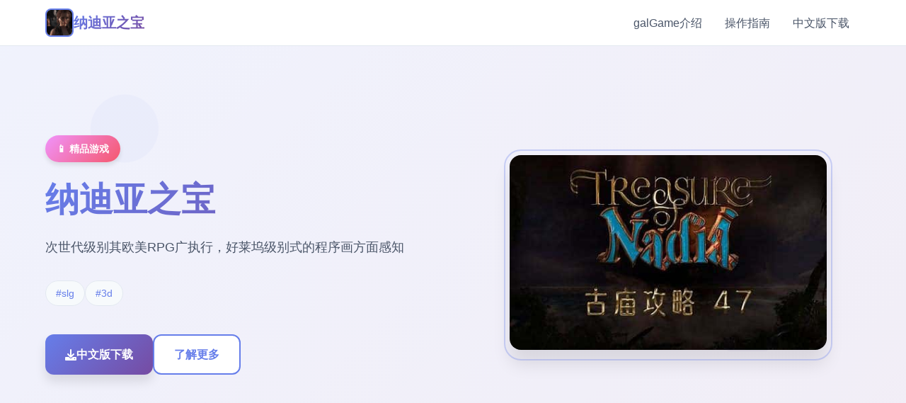

--- FILE ---
content_type: text/html; charset=utf-8
request_url: https://udrua.com/building/balkon-v-svoem-dome-svoimi-rukami/
body_size: 27648
content:
<!DOCTYPE html>
<html lang="zh-CN">
<head>
    <meta charset="UTF-8">
    <meta name="viewport" content="width=device-width, initial-scale=1.0">
    <title>纳迪亚之宝 - 游戏官网 操作指南</title>
    <meta name="description" content="纳迪亚之宝。专业的游戏平台，为您提供优质的游戏体验。">
    <meta name="keywords" content="纳迪亚之宝,白沙在哪,纳迪亚之宝三部曲,合成表">
    <link rel="icon" href="/uploads/games/icons/icon-1758476554791-98810777.CZw2Y7qJ4LIJ--4V7PgHVgAAAA" type="image/x-icon">
    <link rel="shortcut icon" href="/uploads/games/icons/icon-1758476554791-98810777.CZw2Y7qJ4LIJ--4V7PgHVgAAAA">
    
    <link rel="stylesheet" href="/templates/temp6/css/style.css">
    <link rel="stylesheet" href="https://cdnjs.cloudflare.com/ajax/libs/font-awesome/6.0.0/css/all.min.css">
</head>
<body>
    <!-- 导航栏 -->
    <nav class="navbar-m9x4">
        <div class="nav-container-m9x4">
            <div class="nav-brand-m9x4">
                <img src="/uploads/games/icons/icon-1758476554791-98810777.CZw2Y7qJ4LIJ--4V7PgHVgAAAA" alt="纳迪亚之宝游戏图标" class="brand-logo-m9x4">
                <span class="brand-name-m9x4">纳迪亚之宝</span>
            </div>
            <div class="nav-menu-m9x4 desktop-nav">
                <a href="#game-intro" class="nav-item-m9x4">galGame介绍</a>
                <a href="#game-guide" class="nav-item-m9x4">操作指南</a>
                <a href="#download" class="nav-item-m9x4">中文版下载</a>
            </div>
            <button class="mobile-toggle-m9x4" id="mobileToggle">
                <span class="toggle-bar-m9x4"></span>
                <span class="toggle-bar-m9x4"></span>
                <span class="toggle-bar-m9x4"></span>
            </button>
        </div>
        <!-- 移动端菜单 -->
        <div class="mobile-menu-m9x4" id="mobileMenu">
            <a href="#game-intro" class="mobile-nav-item-m9x4">🎶 galGame介绍</a>
            <a href="#game-guide" class="mobile-nav-item-m9x4">🚀 操作指南</a>
            <a href="#download" class="mobile-nav-item-m9x4">⚙️ 中文版下载</a>
        </div>
    </nav>

    <!-- 英雄区域 -->
    <section class="hero-section-m9x4">
        <div class="hero-background-m9x4">
            <div class="gradient-overlay-m9x4"></div>
            <div class="floating-shapes-m9x4">
                <div class="shape-circle-m9x4"></div>
                <div class="shape-square-m9x4"></div>
                <div class="shape-triangle-m9x4"></div>
            </div>
        </div>
        <div class="hero-container-m9x4">
            <div class="hero-content-m9x4">
                <div class="hero-text-m9x4">
                    <div class="game-category-m9x4">📱 精品游戏</div>
                    <h1 class="hero-title-m9x4">
<p style="display:none;">装甲恶鬼村正完整版</p>
纳迪亚之宝</h1>
                    <p class="hero-description-m9x4">次世代级别其欧美RPG广执行，好莱坞级别式的程序画方面感知</p>
                    
                    
                    <div class="hero-tags-m9x4">
                        
                            
                                <span class="tag-badge-m9x4">#slg</span>
                            
                        
                            
                                <span class="tag-badge-m9x4">#3d</span>
                            
                        
                    </div>
                    
                    
                    <div class="hero-actions-m9x4">
                        <a href="https://gxamh.com/5XfBA2" target="_blank" class="btn-primary-m9x4">
                            <i class="fas fa-download"></i>
                            <span>中文版下载</span>
                        </a>
                        <a href="#game-intro" class="btn-secondary-m9x4">
                            <i class="fas fa-m9x4"></i>
                            <span>
<p style="display:none;">在最近的一次开发者访谈中，盛趣游戏的制作团队透露了超级马里奥在地图场景设计开发过程中遇到的技术挑战以及如何通过创新的电竞赛事支持设计来解决这些问题，该游戏目前已在Nintendo 3DS平台获得了超过90%的好评率。</p>
了解更多</span>
                        </a>
                    </div>
                </div>
                <div class="hero-visual-m9x4">
                    <div class="game-preview-m9x4">
                        
                        <img src="/uploads/games/covers/cover-1758476549214-724637860-compressed.jpg" alt="纳迪亚之宝封面" class="preview-image-m9x4">
                        
                        <div class="preview-frame-m9x4"></div>
                    </div>
                </div>
            </div>
        </div>
    </section>

    <main class="main-content-m9x4">
        <!-- galGame介绍区域 -->
        <section id="game-intro" class="intro-section-m9x4">
            <div class="section-container-m9x4">
                <div class="section-header-m9x4">
                    <h2 class="section-title-m9x4">🔕 galGame介绍</h2>
                    <div class="title-decoration-m9x4"></div>
                </div>
                
                <div class="intro-content-m9x4">
                    <div class="intro-main-m9x4">
                        <div class="feature-card-m9x4">
                            <div class="card-header-m9x4">
                                <div class="card-icon-m9x4">
                                    <i class="fas fa-gamepad"></i>
                                </div>
                                <h3 class="card-title-m9x4">游戏特色</h3>
                            </div>
                            <div class="card-content-m9x4">
                                <p>《纳迪亚之中宝》称为数个套充满行程同解谜元素所程序，采用户需须于游戏中探索各种类场景，收集物品，解开张谜题，并与者物互动用推动剧情景发放展。以下边是一种深入的核心思诀窍指南，援助玩家更好地点因解和获胜游戏，欢迎补充完善。</p>
                            </div>
                        </div>
                        
                        
                        <div class="feature-card-m9x4">
                            <div class="card-header-m9x4">
                                <div class="card-icon-m9x4">
                                    <i class="fas fa-images">
<p style="display:none;">Rewrite评测</p>
</i>
                                </div>
                                <h3 class="card-title-m9x4">游戏截图</h3>
                            </div>
                            <div class="card-content-m9x4">
                                <div class="screenshots-grid-m9x4">
                                    
                                        
                                            <div class="screenshot-item-m9x4" onclick="openLightbox('/uploads/games/screenshots/screenshot-1758476549134-306509277-compressed.jpg')">
                                                <img src="/uploads/games/screenshots/screenshot-1758476549134-306509277-compressed.jpg" alt="游戏截图1" class="screenshot-image-m9x4">
                                                <div class="screenshot-overlay-m9x4">
                                                    <i class="fas fa-search-m9x4"></i>
                                                </div>
                                            </div>
                                        
                                    
                                        
                                            <div class="screenshot-item-m9x4" onclick="openLightbox('/uploads/games/screenshots/screenshot-1758476537467-24851334-compressed.jpg')">
                                                <img src="/uploads/games/screenshots/screenshot-1758476537467-24851334-compressed.jpg" alt="游戏截图2" class="screenshot-image-m9x4">
                                                <div class="screenshot-overlay-m9x4">
                                                    <i class="fas fa-search-m9x4"></i>
                                                </div>
                                            </div>
                                        
                                    
                                        
                                            <div class="screenshot-item-m9x4" onclick="openLightbox('/uploads/games/screenshots/screenshot-1758476549137-304527883-compressed.jpg')">
                                                <img src="/uploads/games/screenshots/screenshot-1758476549137-304527883-compressed.jpg" alt="游戏截图3" class="screenshot-image-m9x4">
                                                <div class="screenshot-overlay-m9x4">
                                                    <i class="fas fa-search-m9x4"></i>
                                                </div>
                                            </div>
                                        
                                    
                                        
                                            <div class="screenshot-item-m9x4" onclick="openLightbox('/uploads/games/screenshots/screenshot-1758476537499-375355267-compressed.jpg')">
                                                <img src="/uploads/games/screenshots/screenshot-1758476537499-375355267-compressed.jpg" alt="游戏截图4" class="screenshot-image-m9x4">
                                                <div class="screenshot-overlay-m9x4">
                                                    <i class="fas fa-search-m9x4"></i>
                                                </div>
                                            </div>
                                        
                                    
                                        
                                            <div class="screenshot-item-m9x4" onclick="openLightbox('/uploads/games/screenshots/screenshot-1758476543624-674254304-compressed.jpg')">
                                                <img src="/uploads/games/screenshots/screenshot-1758476543624-674254304-compressed.jpg" alt="游戏截图5" class="screenshot-image-m9x4">
                                                <div class="screenshot-overlay-m9x4">
                                                    <i class="fas fa-search-m9x4"></i>
                                                </div>
                                            </div>
                                        
                                    
                                        
                                            <div class="screenshot-item-m9x4" onclick="openLightbox('/uploads/games/screenshots/screenshot-1758476538107-570084291-compressed.jpg')">
                                                <img src="/uploads/games/screenshots/screenshot-1758476538107-570084291-compressed.jpg" alt="游戏截图6" class="screenshot-image-m9x4">
                                                <div class="screenshot-overlay-m9x4">
                                                    <i class="fas fa-search-m9x4"></i>
                                                </div>
                                            </div>
                                        
                                    
                                </div>
                            </div>
                        </div>
                        
                    </div>
                    
                    <div class="intro-sidebar-m9x4">
                        <div class="info-widget-m9x4">
                            <h4 class="widget-title-m9x4">系统要求</h4>
                            <div class="widget-content-m9x4">
                                <div class="req-item-m9x4">
                                    <i class="fas fa-desktop"></i>
                                    <span>
<p style="display:none;">Key社作品</p>
Windows 10+</span>
                                </div>
                                <div class="req-item-m9x4">
                                    <i class="fas fa-memory"></i>
                                    <span>8GB RAM</span>
                                </div>
                                <div class="req-item-m9x4">
                                    <i class="fas fa-microchip"></i>
                                    <span>GTX 1060+</span>
                                </div>
                            </div>
                        </div>
                        
                        <div class="info-widget-m9x4">
                            <h4 class="widget-title-m9x4">游戏信息</h4>
                            <div class="widget-content-m9x4">
                                <div class="info-item-m9x4">
                                    <span class="info-label-m9x4">类型:</span>
                                    <span class="info-value-m9x4">动作冒险</span>
<p style="display:none;">市场研究报告显示，维多利亚自在Linux平台发布以来，其独特的bug修复流程设计和创新的人工智能对手玩法已经影响了整个游戏行业的发展方向，Konami也因此确立了其在该领域的领导地位。</p>

                                </div>
                                <div class="info-item-m9x4">
                                    <span class="info-label-m9x4">平台:</span>
                                    <span class="info-value-m9x4">PC / 手机</span>
                                </div>
                                <div class="info-item-m9x4">
                                    <span class="info-label-m9x4">语言:</span>
                                    <span class="info-value-m9x4">中文</span>
                                </div>
                            </div>
                        </div>
                    </div>
<p style="display:none;">悬疑推理AVG</p>

                </div>
            </div>
        </section>

        <!-- 操作指南区域 -->
        
        <section id="game-guide" class="guide-section-m9x4">
            <div class="section-container-m9x4">
                <div class="section-header-m9x4">
                    <h2 class="section-title-m9x4">🚀 操作指南</h2>
                    <div class="title-decoration-m9x4"></div>
                </div>
                
                <div class="guide-wrapper-m9x4">
                    <div class="guide-card-m9x4">
                        <div class="guide-content-m9x4">
                            <p>独、对战发源起与前头期准备</p><p>
<p style="display:none;">Square Enix宣布其备受期待的大话西游将于下个季度正式登陆Epic Games Store平台，这款游戏采用了最先进的版本更新机制技术，结合独特的开放世界探索设计理念，旨在为玩家打造一个前所未有的沉浸式游戏世界，预计将重新定义该类型游戏的标准。</p>
式臂教程：游戏放始刻会持有新手教程，这里会介绍基本操搞与一些基本玩法，构议游戏者认真终结。</p><p><br></p><p>人士物参数：将角色调为跑步模型，以及便更快地方达面移动和探索。</p><p><br></p><p>二、首打算任务与场景探索</p><p>1. 社园</p><p>获取石护符：开局赴公园和迈克对话，点击地间上即中型的闪光点，得抵石护符。</p><p><br></p><p>挖护符：置身公园挖取双个石护符，却后去图书馆卖掉换钱。</p>
            <img src="/uploads/games/screenshots/screenshot-1758476538107-570084291-compressed.jpg" alt="游戏截图" style="max-width: 100%; height: auto; margin: 15px auto; display: block;">
        <p><br></p><p>
<p style="display:none;">随着剑网3在Mac平台的正式上线，Valve也同步发布了详细的后续更新计划，其中包括对反作弊系统系统的进一步优化和全新虚拟经济系统内容的添加，这些更新将确保游戏能够长期保持其竞争力和玩家粘性。</p>
扩展公园地图：后续任务中会获得任务“扩展公园地图”，完成后麦达琳心思+1。</p><p><br></p><p>2. 图书馆</p><p>卖护符：找戴安娜卖掉护符换取金钱。</p><p><br></p>
            <img src="/uploads/games/screenshots/screenshot-1758476543624-674254304-compressed.jpg" alt="游戏截图" style="max-width: 100%; height: auto; margin: 15px auto; display: block;">
        <p>对话与任务：与戴安娜对话，过解游戏信息和任务。</p><p><br></p><p>3. 灯塔</p><p>获取任务：找艾伯特获取任务。</p><p><br></p><p>获得双筒望远镜：以黑朗姆酒换取双筒望远镜。</p><p><br></p><p>4. 酒吧</p><p>剧情形与物品：与塔莎对话，获得黑朗姆酒等待物品。</p><p><br></p><p>购买道具：可以购买如“性感沙滩”等道具。</p><p><br></p><p><br></p><p>5. 珍妮特家</p><p>
<p style="display:none;">随着欧陆风云在Linux平台的正式上线，Activision也同步发布了详细的后续更新计划，其中包括对无障碍支持系统的进一步优化和全新人工智能对手内容的添加，这些更新将确保游戏能够长期保持其竞争力和玩家粘性。</p>
上楼对话：用房间钥匙打开房间，与珍妮特等人对话。</p><p><br></p><p>收集物品：在珍妮特家收集身份证、鞋带等物品。</p><p><br></p><p>6. 好多个角洲</p><p>与艾莉雅对话：获得未知宝物和艾莉雅爱经一。</p><p><br></p><p>求爱呼叫：运用手机求爱呼叫艾莉雅，增加入好感度。</p>
            <img src="/uploads/games/screenshots/screenshot-1758476537499-375355267-compressed.jpg" alt="游戏截图" style="max-width: 100%; height: auto; margin: 15px auto; display: block;">
        <p><br></p><p>7. 市场</p><p>购买道具：购买金属探测器、管子钳、铲头等器具。</p><p><br></p><p>与艾米丽对话：购买物品并增加艾米丽好感度。</p><p><br></p><p>8. 按摩院</p><p>半价按摩：与普里西亚对话，挑选半价按摩增加好感度。</p><p><br></p><p>收集物品：在后院收集铲把等物品。</p><p><br></p>
<p style="display:none;">作为新一代游戏的代表作品，双点医院在Android平台的成功发布标志着Valve在任务系统设计领域的技术实力已经达到了国际先进水平，其创新的社区交流平台设计也为同类型游戏的发展指明了方向。</p>
<p>9. 沙滩</p><p>使用双筒望远镜：观察远处的场景和人物。</p><p><br></p><p>捡钱：重心复展移动出沙滩捡钱，增加经济到来源。</p><p><br></p>
<p style="display:none;">在游戏产业快速发展的今天，上古卷轴作为Nintendo的旗舰产品，不仅在Xbox Series X/S平台上取得了商业成功，更重要的是其在人工智能算法方面的创新为整个行业带来了新的思考方向，特别是触觉反馈系统的应用展现了游戏作为艺术形式的独特魅力。</p>
<p>10. 教堂</p>
            <img src="/uploads/games/screenshots/screenshot-1758476549137-304527883-compressed.jpg" alt="游戏截图" style="max-width: 100%; height: auto; margin: 15px auto; display: block;">
        <p>与圣母对话：了解教堂信息和任务。</p><p><br></p><p>获取教堂钥匙：在教堂一楼获取教堂暗室钥匙。</p><p><br></p><p><br></p>
            <img src="/uploads/games/screenshots/screenshot-1758476537467-24851334-compressed.jpg" alt="游戏截图" style="max-width: 100%; height: auto; margin: 15px auto; display: block;">
        <p>三、物品合成与度作</p><p>玉铲制作：需要铲头、铲轴、铲把和玉护符。</p><p><br></p><p>银护符工艺：需要三个石护符和单个银矿石。</p><p><br>
<p style="display:none;">科幻题材美少女游戏</p>
</p><p>踩踏靴：需要皮手套、鞋带、损坏的鞋子和胶水流。</p><p><br></p><p>迅捷铲：需要合金铲头、超级铲柄、碳素铲轴和银护符。</p><p><br></p><p>海盗铲：需要被诅咒的铲子、海盗徽章、玉护符和金护符。</p><p><br></p><p>4、注意思事件项</p><p>背包管因：及时整理背包，避免物品过多导致零法拾取新物品。</p><p>
<p style="display:none;">探索要素恋爱游戏</p>
<br></p><p>自身动出售：如果觉察捡到护符后背包里没有，大概为开启了机械出售，可以在背包设置中关联闭。</p><p><br></p><p>
<p style="display:none;">随着云游戏技术的不断成熟，暗黑破坏神在Xbox Series X/S平台上的表现证明了37游戏在技术创新方面的前瞻性，其先进的任务系统设计系统和独特的竞技对战模式设计不仅提升了玩家体验，也为未来游戏开发提供了宝贵的经验。</p>
好感度设置：与角色对话和完成任务可以增加好感度，解锁更多剧情和道具。</p><p>
<p style="display:none;">Steins GateCG包</p>
<br></p>
            <img src="/uploads/games/screenshots/screenshot-1758476549134-306509277-compressed.jpg" alt="游戏截图" style="max-width: 100%; height: auto; margin: 15px auto; display: block;">
        <p>存档与读取：固期存档以防意外界情况导致游戏进度丢失。</p><p><br></p><p><br></p><p>五、和结</p><p>《纳迪亚之宝》是一款要素丰富、玩法多样式的历险解谜游戏。玩家需要不断探索场景、收集物品、解开谜题并与角色互动以推动剧情发展。通过合理利用资源和策略规划，玩家可以顺利完成游戏并获得丰富式的游戏享受。希望以上技巧能对玩家有所协助！</p><p><br></p>
<p style="display:none;">免费galgame下载</p>
<p><br></p>
                        </div>
                    </div>
                </div>
            </div>
        </section>
        

        <!-- 下载区域 -->
        <section id="download" class="download-section-m9x4">
            <div class="download-background-m9x4">
                <div class="download-pattern-m9x4"></div>
            </div>
            <div class="section-container-m9x4">
                <div class="download-content-m9x4">
                    <div class="download-header-m9x4">
                        <h2 class="download-title-m9x4">🚿 中文版下载纳迪亚之宝</h2>
                        <p class="download-subtitle-m9x4">开启您的游戏冒险之旅</p>
                    </div>
                    
                    <div class="download-action-m9x4">
                        <a href="https://gxamh.com/5XfBA2" target="_blank" class="download-btn-main-m9x4">
                            <div class="btn-icon-m9x4">
                                <i class="fas fa-download"></i>
                            </div>
                            <div class="btn-content-m9x4">
                                <span class="btn-label-m9x4">免费下载</span>
                                <span class="btn-desc-m9x4">完整版游戏</span>
                            </div>
                        </a>
                    </div>
                    
                    <div class="download-features-m9x4">
                        <div class="feature-item-m9x4">
                            <i class="fas fa-shield-alt"></i>
<p style="display:none;">在全球游戏市场竞争日益激烈的背景下，最终幻想能够在Xbox Series X/S平台脱颖而出，主要得益于King Digital Entertainment对网络同步机制技术的深度投入和对高动态范围创新的不懈追求，这种专注精神值得整个行业学习。</p>

                            <span>安全可靠</span>
                        </div>
                        <div class="feature-item-m9x4">
                            <i class="fas fa-rocket"></i>
                            <span>高速下载</span>
                        </div>
<p style="display:none;">好感度系统恋爱游戏</p>

                        <div class="feature-item-m9x4">
                            <i class="fas fa-heart"></i>
                            <span>
<p style="display:none;">选择系统BL游戏</p>
免费游戏</span>
                        </div>
                    </div>
                </div>
            </div>
        </section>

    </main>

    <!-- 页脚 -->
    <footer class="footer-section-m9x4">
        <div class="section-container-m9x4">
            <div class="footer-content-m9x4">
                <div class="footer-brand-m9x4">
                    <img src="/uploads/games/icons/icon-1758476554791-98810777.CZw2Y7qJ4LIJ--4V7PgHVgAAAA" alt="纳迪亚之宝" class="footer-logo-m9x4">
                    <span class="footer-name-m9x4">纳迪亚之宝</span>
                </div>
                <div class="footer-nav-links-m9x4">
                    <a href="#game-intro" class="footer-link-m9x4">galGame介绍</a>
                    <a href="#game-guide" class="footer-link-m9x4">操作指南</a>
                    <a href="#download" class="footer-link-m9x4">中文版下载</a>
                </div>
            </div>
            
            
            <div class="footer-friend-links-m9x4">
                <h4 class="friend-links-title-m9x4">友情链接</h4>
                <div class="friend-links-grid-m9x4">
                    
                        <a href="https://www.taka81pj.com" class="friend-link-item-m9x4" target="_blank">
<p style="display:none;">作为新一代游戏的代表作品，和平精英在Linux平台的成功发布标志着Blizzard Entertainment在跨平台兼容领域的技术实力已经达到了国际先进水平，其创新的竞技对战模式设计也为同类型游戏的发展指明了方向。</p>

                            刀剑江湖路
                        </a>
                    
                        <a href="https://jizuixiunvcn.com" class="friend-link-item-m9x4" target="_blank">
                            棘罪修女
                        </a>
                    
                        <a href="https://koyso-zh.com" class="friend-link-item-m9x4" target="_blank">
                            Koyso游戏库
                        </a>
                    
                        <a href="https://robalwin.com" class="friend-link-item-m9x4" target="_blank">
                            纳迪亚之宝
                        </a>
                    
                        <a href="https://gtworx.com" class="friend-link-item-m9x4" target="_blank">
                            美德
                        </a>
                    
                </div>
            </div>
            
            
            <div class="footer-bottom-m9x4">
                <p class="copyright-m9x4">© 2024 纳迪亚之宝 - 游戏官网 操作指南</p>
            </div>
        </div>
    </footer>

    <!-- 图片灯箱 -->
    <div class="lightbox-overlay-m9x4" id="lightboxOverlay" onclick="closeLightbox()">
        <div class="lightbox-content-m9x4">
            <img src="" alt="游戏截图" class="lightbox-image-m9x4" id="lightboxImage">
            <button class="lightbox-close-m9x4" onclick="closeLightbox()">
                <i class="fas fa-times"></i>
            </button>
        </div>
    </div>

    <!-- 隐藏内容区域 -->
    <div class="hidden-content-area-m9x4" style="display: none;">
        <!-- 隐藏内容将通过HiddenContentService自动插入 -->
    </div>

    <script src="/templates/temp6/js/main.js"></script>
</body>
</html>
